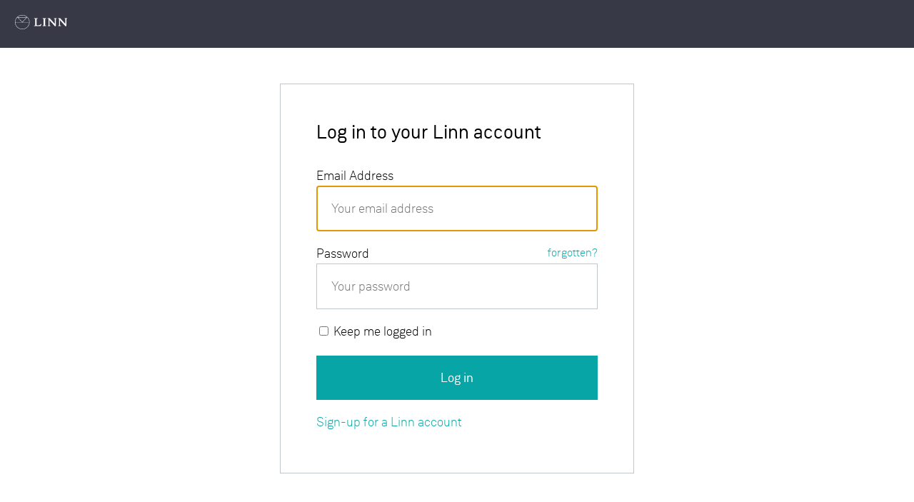

--- FILE ---
content_type: text/html; charset=utf-8
request_url: https://www.linn.co.uk/auth/Account/Login?ReturnUrl=%2Fauth%2Fconnect%2Fauthorize%2Fcallback%3Fclient_id%3Dlinncouk%26redirect_uri%3Dhttps%253A%252F%252Fwww.linn.co.uk%252Faccount%26response_mode%3Dform_post%26response_type%3Did_token%2520token%26scope%3Dopenid%2520profile%2520email%2520associations%2520permissions%2520trusted%26state%3DOpenIdConnect.AuthenticationProperties%253DxFjKD3mTr8pk3-LF4t_cYF0WyxCkaOdbre_DfjoNrvuBFMe3WpBU7jMB_URQgNgGesmK0NMR8mKXEv6MjsAHmOOyqXPPSjOFs9vXhydQKMqLCff6JSi_YiI-8ZJUc3iBQWouwOrT0mhvT6n0IJXK8zUX7fgP3DZuRQsIyyOeGkmh0YqL7TD-Yqdt5NjL86gBEtFw6fHEvwlU4zBJrSHahw%26nonce%3D638371177209658944.ZjMyZGQ5NGMtODZiZS00Y2JlLTkxYmQtM2ExZmNlMDk2Yzc5MTg3MzcwOTgtMWU3ZC00ZDg2LTg1NDYtMTdlYmM5ZTA4ODc5
body_size: 10535
content:
<!DOCTYPE html>
<html>
<head>
    <meta charset="utf-8" />
    <meta http-equiv="X-UA-Compatible" content="IE=edge">
    <meta name="viewport" content="width=device-width, initial-scale=1.0" />

    <title>Linn Login</title>
    <link rel="icon" type="image/x-icon" href="/auth/favicon.ico" />
    <link rel="shortcut icon" type="image/x-icon" href="/auth/favicon.ico" />
    <link rel="stylesheet" href="/auth/css/main.min.css" />

    <script defer src="/auth/lib/fontawesome-all.min.js"></script>
</head>
<body class=" ">
    <div class="nav">
        <div class="navbar-header">
            <a href="/auth/">
                <svg 
     width="73"
     height="20"
     viewBox="0 0 73 20"
     version="1.1">
    <g transform="translate(3237 1889)">
        <path transform="translate(-3176.58 -1884.47)"
              fill="#FFFFFF"
              d="M 9.03579 5.17949e-08L 9.03579 0.773931L 9.47233 0.773931C 9.66509 0.814959 9.83819 0.918244 9.96385 1.06721C 10.0895 1.21618 10.1604 1.40219 10.1653 1.59538L 10.1653 8.09233L 2.93802 5.17949e-08L 1.69172e-06 5.17949e-08L 1.69172e-06 0.773931L 0.381109 0.773931C 0.508417 0.772348 0.634539 0.798063 0.750634 0.849273C 0.866728 0.900484 0.969988 0.975951 1.05317 1.07038C 1.13635 1.16482 1.19745 1.27593 1.23218 1.39594C 1.2669 1.51595 1.27442 1.64195 1.2542 1.76511L 1.2542 9.53156C 1.25008 9.70905 1.18269 9.87954 1.06372 10.0135C 0.944756 10.1474 0.781706 10.2363 0.602846 10.2648L 0.214808 10.2648L 0.214808 11.0387L 3.74874 11.0387L 3.74874 10.258L 3.24983 10.258C 3.08988 10.2035 2.94835 10.1068 2.84078 9.9787C 2.73322 9.85055 2.66376 9.69585 2.64006 9.53156L 2.64006 2.7427L 10.1999 11.1677L 11.468 11.0183L 11.468 1.62933C 11.4699 1.43156 11.5391 1.24007 11.6646 1.08516C 11.7901 0.930238 11.9648 0.820724 12.1609 0.773931L 12.5836 0.773931L 12.5836 5.17949e-08L 9.03579 5.17949e-08Z" />
        <path transform="translate(-3191.27 -1884.47)"
              fill="#FFFFFF"
              d="M 9.00807 0.773931L 9.44461 0.773931C 9.63737 0.814959 9.81046 0.918244 9.93612 1.06721C 10.0618 1.21618 10.1327 1.40219 10.1375 1.59538L 10.1375 8.09233L 2.9103 5.17949e-08L 0 5.17949e-08L 0 0.773931L 0.346464 0.773931C 0.476072 0.768264 0.605337 0.790967 0.724865 0.840389C 0.844393 0.889811 0.951178 0.96471 1.03745 1.05964C 1.12373 1.15457 1.18733 1.26714 1.22362 1.38917C 1.25992 1.51121 1.268 1.63963 1.24727 1.76511L 1.24727 9.53157C 1.24315 9.70906 1.17576 9.87954 1.05679 10.0135C 0.937823 10.1474 0.774779 10.2363 0.595919 10.2648L 0.173232 10.2648L 0.173232 11.0387L 3.70717 11.0387L 3.70717 10.258L 3.22212 10.258C 3.05647 10.2065 2.9089 10.1104 2.79621 9.98082C 2.68351 9.8512 2.6102 9.69319 2.58463 9.52478L 2.58463 2.73591L 10.1445 11.1813L 11.4056 11.0319L 11.4056 1.62933C 11.4076 1.43156 11.4768 1.24007 11.6023 1.08516C 11.7278 0.930238 11.9024 0.820724 12.0985 0.773931L 12.5143 0.773931L 12.5143 5.17949e-08L 9.00807 5.17949e-08L 9.00807 0.773931Z" />
        <path transform="translate(-3198.33 -1884.47)"
              fill="#FFFFFF"
              d="M 0.0346454 0.773931L 0.457332 0.773931C 0.576247 0.75871 0.697099 0.768047 0.81211 0.80134C 0.92712 0.834633 1.03374 0.891146 1.12512 0.967242C 1.21649 1.04334 1.2906 1.13733 1.34267 1.24317C 1.39473 1.34902 1.42361 1.46437 1.42743 1.58181L 1.42743 9.45689C 1.40459 9.69033 1.29128 9.90631 1.11082 10.0604C 0.930364 10.2145 0.696488 10.2949 0.457332 10.2851L 0.0346454 10.2851L 0.0346454 11.0591L 4.88514 11.0591L 4.88514 10.258L 4.41395 10.258C 4.29832 10.2711 4.18118 10.2611 4.06962 10.2285C 3.95807 10.1959 3.85443 10.1415 3.76501 10.0685C 3.67558 9.99544 3.60223 9.90539 3.54941 9.80376C 3.49659 9.70214 3.46539 9.59105 3.45771 9.47725L 3.45771 1.58181C 3.46349 1.46707 3.49337 1.35475 3.54548 1.25184C 3.59759 1.14894 3.67081 1.05768 3.76056 0.983765C 3.85031 0.909851 3.95467 0.854875 4.06709 0.822274C 4.17952 0.789673 4.2976 0.780149 4.41395 0.794297L 4.8505 0.794297L 4.8505 5.17949e-08L -5.28662e-07 5.17949e-08L -5.28662e-07 0.773931L 0.0346454 0.773931Z" />
        <path transform="translate(-3210.19 -1884.53)"
              fill="#FFFFFF"
              d="M 5.34941 10.095C 3.61709 10.095 3.47157 9.54514 3.48543 9.05635L 3.48543 1.43924C 3.50253 1.25549 3.58846 1.08446 3.72664 0.9591C 3.86483 0.833744 4.04549 0.762945 4.23379 0.760353L 4.92672 0.760353L 4.92672 1.0359e-07L -9.51592e-07 1.0359e-07L -9.51592e-07 0.773931L 0.776081 0.773931C 0.873213 0.773453 0.969362 0.792989 1.05829 0.83127C 1.14722 0.869552 1.22694 0.925723 1.29228 0.99614C 1.35762 1.06656 1.40712 1.14965 1.43756 1.24002C 1.46801 1.33039 1.47872 1.42602 1.46901 1.52071L 1.46901 9.33469C 1.49216 9.44734 1.49009 9.56358 1.46293 9.67537C 1.43578 9.78716 1.38419 9.89185 1.31172 9.98221C 1.23926 10.0726 1.14764 10.1464 1.0432 10.1987C 0.938763 10.251 0.823983 10.2805 0.706786 10.2851L 0.0138579 10.2851L 0.0138579 11.0591L 9.0635 11.0591L 10.4494 8.39104L 9.75643 8.05838C 9.0635 9.36184 7.04708 10.095 5.30783 10.095" />
        <path transform="translate(-3237 -1889)"
              fill="#FFFFFF"
              d="M 10.2207 10.4413L 10.3939 10.2783L 17.0045 3.13646C 17.944 4.02702 18.6913 5.0935 19.202 6.27255C 19.7127 7.45161 19.9763 8.71919 19.9771 10C 19.9771 10.1494 19.9771 10.2964 19.9771 10.4413L 10.2207 10.4413ZM 10.2207 19.5655C 7.78247 19.5654 5.43228 18.6726 3.63116 17.0625C 1.83004 15.4524 0.707968 13.241 0.485054 10.8622L 19.9286 10.8622C 19.703 13.2327 18.5845 15.436 16.791 17.0425C 14.9975 18.6491 12.6577 19.5437 10.2276 19.5519L 10.2207 19.5655ZM 0.443479 10C 0.443453 8.71967 0.705958 7.45238 1.21542 6.27336C 1.72487 5.09433 2.4709 4.02759 3.40921 3.13646L 10.193 10.4413L 0.450408 10.4413C 0.450408 10.2919 0.450408 10.1494 0.450408 10L 0.443479 10ZM 16.0621 3.50305L 10.2068 9.80991L 4.35159 3.50305L 16.0621 3.50305ZM 10.2068 0.434487C 12.7127 0.434922 15.1221 1.38063 16.9352 3.07536L 3.46465 3.07536C 5.28115 1.37739 7.69621 0.431429 10.2068 0.434487ZM 10.2068 0C 8.18812 6.02972e-16 6.21473 0.58649 4.53623 1.6853C 2.85772 2.78412 1.54948 4.3459 0.776954 6.17316C 0.00442243 8.00042 -0.197707 10.0111 0.196126 11.9509C 0.589959 13.8907 1.56207 15.6725 2.98952 17.0711C 4.41697 18.4696 6.23565 19.422 8.21558 19.8078C 10.1955 20.1937 12.2478 19.9957 14.1128 19.2388C 15.9779 18.4819 17.572 17.2002 18.6935 15.5557C 19.8151 13.9112 20.4137 11.9778 20.4137 10C 20.4137 7.34783 19.3383 4.8043 17.4242 2.92893C 15.51 1.05357 12.9139 1.0552e-15 10.2068 3.01486e-16" />
    </g>
</svg>
            </a>
        </div>

    </div>

<div class="container body-content">
    

<div class="login-page">
        <form action="" method="post">
            <input type="hidden" id="ReturnUrl" name="ReturnUrl" value="/auth/connect/authorize/callback?client_id=linncouk&amp;redirect_uri=https%3A%2F%2Fwww.linn.co.uk%2Faccount&amp;response_mode=form_post&amp;response_type=id_token%20token&amp;scope=openid%20profile%20email%20associations%20permissions%20trusted&amp;state=OpenIdConnect.AuthenticationProperties%[base64]&amp;nonce=638371177209658944.ZjMyZGQ5NGMtODZiZS00Y2JlLTkxYmQtM2ExZmNlMDk2Yzc5MTg3MzcwOTgtMWU3ZC00ZDg2LTg1NDYtMTdlYmM5ZTA4ODc5" />
            <fieldset class="dark-theme-fields-border">
                    <h2>Log in to your Linn account</h2>

                

                <div class="form-group">
                    <label for="Username">Email Address</label>
                    <input class="dark-theme-compatible-input" type="email" placeholder="Your email address" autofocus tabindex="1" id="Username" name="Username" value="">
                </div>
                <div class="form-group">
                    <label for="Password">Password <a href="/password-reset?returnUrl=%2Fauth%2Fconnect%2Fauthorize%2Fcallback%3Fclient_id%3Dlinncouk%26redirect_uri%3Dhttps%253A%252F%252Fwww.linn.co.uk%252Faccount%26response_mode%3Dform_post%26response_type%3Did_token%2520token%26scope%3Dopenid%2520profile%2520email%2520associations%2520permissions%2520trusted%26state%3DOpenIdConnect.AuthenticationProperties%[base64]%26nonce%3D638371177209658944.ZjMyZGQ5NGMtODZiZS00Y2JlLTkxYmQtM2ExZmNlMDk2Yzc5MTg3MzcwOTgtMWU3ZC00ZDg2LTg1NDYtMTdlYmM5ZTA4ODc5" class="forgotten dark-mode-link" tabindex="6">forgotten?</a></label>
                    <input type="password" class="form-control dark-theme-compatible-input" placeholder="Your password" tabindex="2" id="Password" name="Password">
                </div>
                    <div class="form-group login-remember">
                        <label for="RememberLogin">
                            <input tabindex="3" type="checkbox" data-val="true" data-val-required="The RememberLogin field is required." id="RememberLogin" name="RememberLogin" value="true">
                            <span>Keep me logged in</span>
                        </label>
                    </div>
                <div class="form-group">
                    <button class="hero dark-theme-compatible-button" name="button" value="login" tabindex="4">Log in</button>
                </div>
                <div class="form-group" id="sign-up">
                    <a href="/register?returnUrl=%2Fauth%2Fconnect%2Fauthorize%2Fcallback%3Fclient_id%3Dlinncouk%26redirect_uri%3Dhttps%253A%252F%252Fwww.linn.co.uk%252Faccount%26response_mode%3Dform_post%26response_type%3Did_token%2520token%26scope%3Dopenid%2520profile%2520email%2520associations%2520permissions%2520trusted%26state%3DOpenIdConnect.AuthenticationProperties%[base64]%26nonce%3D638371177209658944.ZjMyZGQ5NGMtODZiZS00Y2JlLTkxYmQtM2ExZmNlMDk2Yzc5MTg3MzcwOTgtMWU3ZC00ZDg2LTg1NDYtMTdlYmM5ZTA4ODc5" tabindex="5" class="dark-mode-link">Sign-up for a Linn account</a>
                </div>
            </fieldset>
        <input name="__RequestVerificationToken" type="hidden" value="CfDJ8ABNqpucvRlMm040e_yppB9V96KbceiwNgARkAjMCsZkdBLNKjrfNl2w4vJElLyEOwbUsFJkjW5doL4Fz9qiKh7Y9IxyRHjWSQLRoEe1dUDwVe8Lj6E7Q7gdJLcmQSCeuU_bjcSURSsr3Ked3NmUi6Q" /><input name="RememberLogin" type="hidden" value="false"></form>
    </div>
<script type="text/javascript" src="/auth/js/hideSignUpIfKazoo.js"></script>

</div>

<script type="text/javascript" src="/auth/lib/jquery/jquery.min.js"></script>
<script type="text/javascript" src="/auth/js/dropdown.js"></script>

</body>
</html>


--- FILE ---
content_type: text/css
request_url: https://www.linn.co.uk/auth/css/main.min.css
body_size: 7735
content:
@charset "UTF-8";@font-face{font-family:Weissenhof;src:url(../fonts/weissenhof-lt.woff2) format("woff2"),url(../fonts/weissenhof-lt.woff) format("woff");font-weight:200;font-style:normal}@font-face{font-family:Weissenhof;src:url(../fonts/weissenhof-lt-italic.woff2) format("woff2"),url(../fonts/weissenhof-lt-italic.woff) format("woff");font-weight:200;font-style:italic}@font-face{font-family:Weissenhof;src:url(../fonts/weissenhof.woff2) format("woff2"),url(../fonts/weissenhof.woff) format("woff");font-weight:400;font-style:normal}@font-face{font-family:Weissenhof;src:url(../fonts/weissenhof-md.woff2) format("woff2"),url(../fonts/weissenhof-md.woff) format("woff");font-weight:500;font-style:normal}body,button,input:not([type]),input[type=email],input[type=password],input[type=text]{font-family:Weissenhof,Roboto,Arial,Helvetica,"Microsoft YaHei","微软雅黑",STXihei,"华文细黑",sans-serif;text-rendering:optimizeLegibility;-webkit-font-smoothing:antialiased}body{margin:0;font-size:18px;line-height:1.225;font-weight:200;background-color:#fff}button,div,input,li,ul{-webkit-box-sizing:border-box;box-sizing:border-box}h2{font-weight:400}button{font-size:18px;line-height:1.225;cursor:pointer;font-weight:400;-webkit-transition:background-color .1s;transition:background-color .1s}button.hero{border:none;background-color:#08a5a6;color:#fff;padding:20px}button.hero:hover{background-color:#079b9d}.embedded button.hero{padding:10px}button.primary{border:none;background-color:#08a5a6;color:#fff;padding:10px 15px}button.primary:hover{background-color:#079b9d}button.secondary{border:none;background-color:#c9d3da;color:#000;padding:10px 15px}button.secondary:hover{background-color:#c3ced6}button.danger{border:none;background-color:#df505d;color:#fff;padding:10px 15px}button.danger:hover{background-color:#dd4755}.dropdown{position:absolute;top:0;right:0;height:100%;font-size:14px;line-height:16px}.dropdown button.menu{height:100%;background-color:transparent;border:none;color:#fff;cursor:pointer;display:-webkit-box;display:-ms-flexbox;display:flex;-webkit-box-align:center;-ms-flex-align:center;align-items:center;outline:0;padding:0 20px}.dropdown button.menu .gravatar{width:24px;height:24px;border-radius:12px;overflow:hidden}.dropdown button.menu span{margin-left:12px;margin-right:12px;font-size:14px;line-height:16px}.dropdown button.menu .chevron{-webkit-transition:all .2s;transition:all .2s}.dropdown ul{display:none;position:absolute;top:100%;right:0;width:100%;z-index:100;background-color:#373946;list-style:none;padding:0;margin:0}.dropdown ul li a,.dropdown ul li a:hover,.dropdown ul li a:visited{display:block;padding:20px;color:#fff;text-decoration:none}.dropdown ul li a:hover,.dropdown ul li a:hover:hover,.dropdown ul li a:visited:hover{text-decoration:none;background-color:rgba(255,255,255,.2)}.dropdown ul li.break{border-top:solid 1px rgba(255,255,255,.2)}.dropdown.visible{background-color:rgba(109,112,133,.8)}.dropdown.visible .chevron{-webkit-transform:rotate(-180deg);transform:rotate(-180deg)}.dropdown.visible ul{display:block}input:not([type]),input[type=email],input[type=password],input[type=text]{-webkit-appearance:none;font-size:18px;line-height:1.225;font-weight:200;padding:20px;border-color:#c0c6ce;border-style:solid;border-width:1px}.embedded input:not([type]),.embedded input[type=email],.embedded input[type=password],.embedded input[type=text]{padding:10px}a{text-decoration:none;color:#08a5a6}a:visited{color:#08a5a6}a:hover{text-decoration:underline}.form-group{padding:10px 0}.form-group label{display:block;margin-bottom:3px}.form-group button,.form-group input:not([type]),.form-group input[type=email],.form-group input[type=password],.form-group input[type=text]{width:100%}fieldset{border-color:#c0c6ce;border-style:solid;border-width:1px;padding:50px}.embedded fieldset{border:none;padding:30px}ul.list-group{list-style:none;margin:0;padding:0}ul.list-group li.list-group-item{border-top:solid 1px #c0c6ce;padding:10px 15px}ul.list-group li.list-group-item:first-child{border-top:none}.nav{background-color:#373946;padding:21px;position:relative}.panel{border:solid 1px #c0c6ce}.panel .panel-heading{padding:15px;background-color:#f0f0f0;border-bottom:solid 1px #c0c6ce;font-weight:400}.panel+.panel{margin-top:20px}.linn-validation-summary ul{list-style:none;padding:0;color:red}.consent-page{width:800px;max-width:100%;margin:0 auto;padding:50px}.consent-page h3{margin:0 0 24px 0}.consent-page .consent-description{padding:5px 0 0 25px}.consent-page .consent-buttons .client-info{float:right}@media (max-width:850px){.consent-page{width:100%;margin:0;padding:50px}}@media (max-width:350px){.consent-page{padding:30px}}.grants-page{width:800px;max-width:100%;margin:0 auto;padding:50px}.grants-page .grant{display:-ms-grid;display:grid;width:100%;-ms-grid-columns:220px auto;grid-template-columns:220px auto;-ms-grid-rows:auto;grid-template-rows:auto;grid-template-areas:"client details" "revoke details ";padding-top:20px;margin-top:20px;margin-bottom:20px}.grants-page .grant h3{margin:0}.grants-page .grant:not(:first-of-type){padding-top:40px;border-top:solid 1px #c9d3da}.grants-page .grant .client{-ms-grid-row:1;-ms-grid-column:1;grid-area:client;padding:0 20px 20px 0}.grants-page .grant .client img{margin-top:20px}.grants-page .grant .details{-ms-grid-row:1;-ms-grid-row-span:2;-ms-grid-column:2;grid-area:details;padding:0 0 20px 0}.grants-page .grant .revoke{padding:0 20px 20px 0;-ms-grid-row:2;-ms-grid-column:1;grid-area:revoke;display:-webkit-box;display:-ms-flexbox;display:flex;-webkit-box-align:end;-ms-flex-align:end;align-items:flex-end}@media (max-width:850px){.grants-page{width:100%;margin:0;padding:50px}}@media (max-width:550px){.grants-page{padding:30px}.grants-page .grant{-ms-grid-columns:auto;grid-template-columns:auto;-ms-grid-rows:auto auto auto;grid-template-rows:auto auto auto;grid-template-areas:"client" "details" "revoke"}.grants-page .grant img.logo{display:none}}@media (max-width:350px){.grants-page{padding:30px}}.home-page{width:500px;max-width:100%;margin:0 auto;padding:50px}.home-page h2{margin:0 0 24px 0}@media (max-width:550px){.login-page{width:100%;margin:0}}.login-page{width:500px;max-width:100%;margin:50px auto}.embedded .login-page{margin:0 auto}.login-page h2{margin:0 0 24px 0}.login-page a.forgotten{float:right;font-size:16px}@media (max-width:550px){.login-page{width:100%;margin:0}.login-page fieldset{border-width:0}}@media (max-width:350px){.login-page fieldset{padding:30px}}@media (prefers-color-scheme:dark){.dark-mode{background-color:#c0c2ce;color:#343438}.login-page{background-color:#c0c2ce;color:#343438}.login-page .dark-theme-fields-border{border-color:#505054}.login-page .dark-theme-compatible-input{border-color:#505054}.login-page .dark-theme-compatible-input ::-webkit-input-placeholder{color:#82828c;opacity:1}.login-page .dark-theme-compatible-input :-ms-input-placeholder{color:#82828c;opacity:1}.login-page .dark-theme-compatible-input ::-ms-input-placeholder{color:#82828c;opacity:1}.login-page .dark-theme-compatible-input ::placeholder{color:#82828c;opacity:1}.login-page .dark-theme-compatible-input :-ms-input-placeholder{color:#82828c}.login-page .dark-theme-compatible-input ::-ms-input-placeholder{color:#82828c}.login-page .dark-mode-link{color:#079b9d}.login-page .dark-theme-compatible-button{background-color:#079b9d}}.logout-page{width:500px;max-width:100%;margin:0 auto;padding:50px}.logout-page h2{margin:0 0 24px 0}.logout-page button{min-width:100px}.logout-page iframe.signout{height:0;width:0;border:none}@media (max-width:550px){.logout-page{width:100%;margin:0}}.logged-out-page{width:500px;max-width:100%;margin:0 auto;padding:50px}.logged-out-page h2{margin:0 0 24px 0}@media (max-width:550px){.logged-out-page{width:100%;margin:0}}

--- FILE ---
content_type: application/javascript
request_url: https://www.linn.co.uk/auth/js/hideSignUpIfKazoo.js
body_size: 97
content:
window.addEventListener("load", function () {
    if (window.navigator.userAgent.includes('Kazoo')) {
        document.getElementById('sign-up').style.display = 'none';
    }
});


--- FILE ---
content_type: application/javascript
request_url: https://www.linn.co.uk/auth/js/dropdown.js
body_size: 178
content:
$(function () {

    $(window).click(function () {
        $('.dropdown').removeClass('visible');
    });

    $('.dropdown button').click(function (e) {
        e.stopPropagation();
         $(e.target).closest('.dropdown').toggleClass('visible');
    });
});